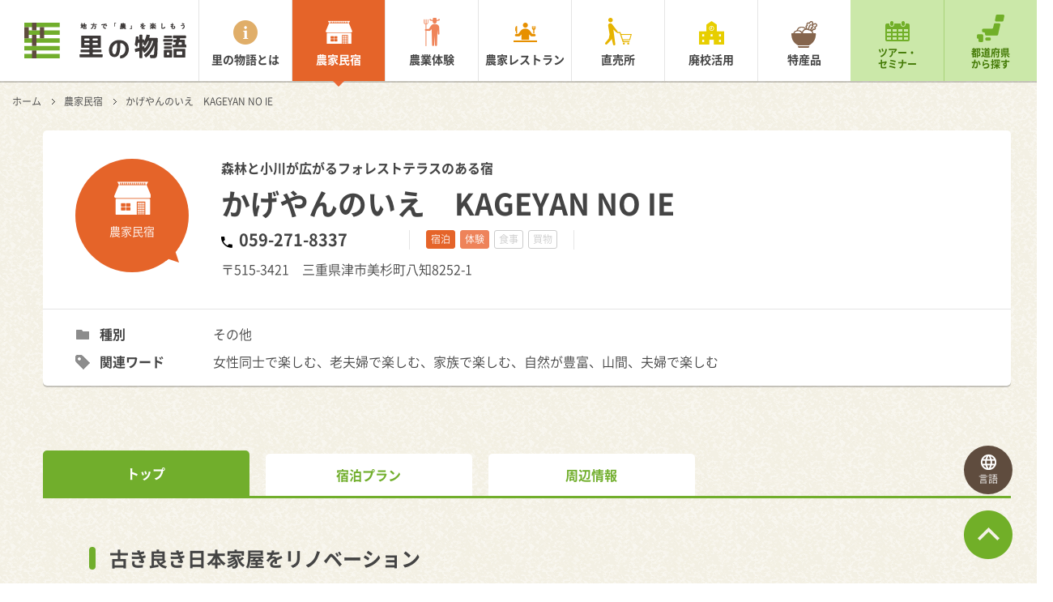

--- FILE ---
content_type: text/html; charset=UTF-8
request_url: https://satomono.jp/farm-stay-inn/24201/27857/
body_size: 7385
content:
<!DOCTYPE HTML>
<html>
<head>
<meta http-equiv="Content-Type" content="text/html; charset=utf-8">
<meta property="og:title" content="かげやんのいえ　KAGEYAN NO IE | 三重県の農家民宿 | 里の物語">
<meta property="og:type" content="company">
<meta property="og:url" content="https://satomono.jp/farm-stay-inn/24201/27857/">
<meta property="og:image" content="https://satomono.jp/wp-content/uploads/2020/10/かげやんのいえ外観2520x390.png">
<meta property="og:site_name" content="里の物語">
<meta property="og:description" content="三重県の農家民宿「かげやんのいえ　KAGEYAN NO IE」をご紹介します。里の物語は日本全国の農山漁村の旬の魅力を伝える総合情報サイトです。">
<meta property="og:locale" content="ja_JP">
<meta name="description" content="三重県の農家民宿「かげやんのいえ　KAGEYAN NO IE」をご紹介します。里の物語は日本全国の農山漁村の旬の魅力を伝える総合情報サイトです。">
<meta name="viewport" content="width=1200">
<title>かげやんのいえ　KAGEYAN NO IE | 三重県の農家民宿 | 里の物語</title>
<link rel="dns-prefetch" href="//satomono.jp">
<link rel="dns-prefetch" href="//s.w.org">
<link rel="dns-prefetch" href="/common/css/app.css?20170303">
<link rel="dns-prefetch" href="/common/js/libs.js">
<link rel="dns-prefetch" href="//www.googletagmanager.com">
<link rel="apple-touch-icon" href="/apple-touch-icon.png">
<link rel="canonical" href="https://satomono.jp/farm-stay-inn/24201/27857/">
<link rel="https://api.w.org/" href="/wp-json/">
<link rel="shortlink" href="/?p=27857">
<link rel="alternate" type="application/json+oembed" href="/wp-json/oembed/1.0/embed?url=https%3A%2F%2Fsatomono.jp%2Ffarm-stay-inn%2F27857%2F">
<link rel="alternate" type="text/xml+oembed" href="/wp-json/oembed/1.0/embed?url=https%3A%2F%2Fsatomono.jp%2Ffarm-stay-inn%2F27857%2F&#038;format=xml">
<link rel="stylesheet" href="/common/css/app.css?20170303">
<link rel="stylesheet" id="contact-form-7-css" href="/wp-content/plugins/contact-form-7/includes/css/styles.css?ver=4.6.1" type="text/css" media="all">
<link rel="stylesheet" id="wordpress-popular-posts-css" href="/wp-content/plugins/wordpress-popular-posts/style/wpp.css?ver=3.3.4" type="text/css" media="all">
<style type="text/css" media="all">/*<![CDATA[ */
.wp_social_bookmarking_light{
border: 0 !important;
padding: 10px 0 2px 0 !important;
margin: 0 !important;
}
.wp_social_bookmarking_light div{
float: left !important;
border: 0 !important;
padding: 0 !important;
margin: 0 5px 0px 0 !important;
min-height: 30px !important;
line-height: 18px !important;
text-indent: 0 !important;
}
.wp_social_bookmarking_light img{
border: 0 !important;
padding: 0;
margin: 0;
vertical-align: top !important;
}
.wp_social_bookmarking_light_clear{
clear: both !important;
}
#fb-root{
display: none;
}
.wsbl_twitter{
width: 100px;
}
.wsbl_facebook_like iframe{
max-width: none !important;
}
.wsbl_pinterest a{
border: 0px !important;
}
/* ]]>*/</style>
<script src="/common/js/libs.js"></script>
<script async src="https://www.googletagmanager.com/gtag/js?id=G-WSQ24X32MV"></script>
<script type="text/javascript">//<![CDATA[
window.dataLayer = window.dataLayer || [];
function gtag(){dataLayer.push(arguments);}
gtag('js', new Date());
gtag('config', 'G-WSQ24X32MV');
var sampling_active = 0;
var sampling_rate   = 100;
var do_request = false;
if ( !sampling_active ) {
do_request = true;
} else {
var num = Math.floor(Math.random() * sampling_rate) + 1;
do_request = ( 1 === num );
}
if ( do_request ) {
var xhr = ( window.XMLHttpRequest )
? new XMLHttpRequest()
: new ActiveXObject( "Microsoft.XMLHTTP" ),
url = '/wp-admin/admin-ajax.php',
params = 'action=update_views_ajax&token=82e5c44f64&wpp_id=27857';
xhr.open( "POST", url, true );
xhr.setRequestHeader( "Content-type", "application/x-www-form-urlencoded" );
xhr.onreadystatechange = function() {
if ( 4 === xhr.readyState && 200 === xhr.status ) {
if ( window.console && window.console.log ) {
window.console.log( xhr.responseText );
}
}
};
xhr.send( params );
}
(function (d, s, id) {
var js, fjs = d.getElementsByTagName(s)[0];
if (d.getElementById(id)) return;
js = d.createElement(s);
js.id = id;
js.src = "//connect.facebook.net/ja_JP/sdk.js#xfbml=1&version=v2.7";
fjs.parentNode.insertBefore(js, fjs);
}(document, 'script', 'facebook-jssdk'));
//]]></script>
<!--[if lte IE 8]><script src="/common/js/html5shiv.min.js"></script>
<![endif]-->
</head>
<body id="" class="current-page_guest-house">
<!-- Google Tag Manager -->
<script>(function(w,d,s,l,i){w[l]=w[l]||[];w[l].push({'gtm.start':
new Date().getTime(),event:'gtm.js'});var f=d.getElementsByTagName(s)[0],
j=d.createElement(s),dl=l!='dataLayer'?'&l='+l:'';j.async=true;j.src=
'https://www.googletagmanager.com/gtm.js?id='+i+dl;f.parentNode.insertBefore(j,f);
})(window,document,'script','dataLayer','GTM-TRHFGS6');</script>
<!-- End Google Tag Manager -->
<!-- Google Tag Manager (noscript) -->
<noscript><iframe src="https://www.googletagmanager.com/ns.html?id=GTM-TRHFGS6"
height="0" width="0" style="display:none;visibility:hidden"></iframe></noscript>
<!-- End Google Tag Manager (noscript) -->
  <div class="l-root-container" id="js-page-top">
    <header class="l-header" id="js-header">
  <div class="l-header__inner u-cf">
    <h1 class="l-header__logo"><a href="/"><img src="/common/img/logo.png" alt="地方で「農」を楽しもう 里の物語" id="js-logo-image"></a></h1>
    <nav class="l-header__nav">
      <ul class="u-cf">
        <li class="l-header__list l-header__list--menu_about"><a href="/about/">里の物語とは</a></li>
        <li class="l-header__list l-header__list--menu_minshuku"><a href="/farm-stay-inn/">農家民宿</a></li>
        <li class="l-header__list l-header__list--menu_taiken"><a href="/experience/">農業体験</a></li>
        <li class="l-header__list l-header__list--menu_restaurant"><a href="/restaurant/">農家レストラン</a></li>
        <li class="l-header__list l-header__list--menu_chokubai"><a href="/market/">直売所</a></li>
        <li class="l-header__list l-header__list--menu_haikou"><a href="/school/">廃校活用</a></li>
        <li class="l-header__list l-header__list--menu_speciality"><a href="/speciality/">特産品</a></li>
        <li class="l-header__list l-header__list--menu_tour-event"><a href="/tour-seminar/">ツアー・<br>セミナー</a></li>
        <li class="l-header__list l-header__list--menu_search"><a href="/search/">都道府県<br>から探す</a></li>
      </ul>
    </nav>
  </div>
</header>
    <div class="l-body-container">
      <nav class="l-crumb">
        <ul>
          <li><a href="/">ホーム</a></li>
          <li><a href="/farm-stay-inn/">農家民宿</a></li>
          <li>かげやんのいえ　KAGEYAN NO IE</li>
        </ul>
      </nav>
        <div class="c-detail-head-area u-mb-xl">
        <div class="c-detail-head-area__info u-cf">
          <div class="c-detail-head-area__balloon c-detail-head-area__balloon--type_minshuku">
            農家民宿<br><!--（Array）-->
          </div>
          <div class="c-detail-head-area__text-area">
            <div class="c-detail-head-area__copy">
              森林と小川が広がるフォレストテラスのある宿            </div>
            <h1 class="c-detail-head-area__heading">かげやんのいえ　KAGEYAN NO IE</h1>
            <div class="c-detail-head-area__inner-block">
              <div class="c-detail-head-area__tel-number">
                059-271-8337              </div>
              <ul class="c-detail-head-area__cate-area">
                <li class="c-detail-head-area__cate-list c-detail-head-area__cate-list--type_shukuhaku is-current">宿泊</li>
                <li class="c-detail-head-area__cate-list c-detail-head-area__cate-list--type_taiken is-current">体験</li>
                <li class="c-detail-head-area__cate-list c-detail-head-area__cate-list--type_shokuji">食事</li>
                <li class="c-detail-head-area__cate-list c-detail-head-area__cate-list--type_kaimono">買物</li>
              </ul>
            </div>
            <div class="c-detail-head-area__address">
              〒515-3421　三重県津市美杉町八知8252-1            </div>
          </div>
        </div>
        <dl class="c-detail-head-area__word c-detail-head-area__word--type_genre c-detail-head-area__word--number-two">
          <dt>種別</dt>
            <dd>その他</dd>
        </dl>
        <dl class="c-detail-head-area__word c-detail-head-area__word--number-two">
          <dt>関連ワード</dt>
            <dd>女性同士で楽しむ、老夫婦で楽しむ、家族で楽しむ、自然が豊富、山間、夫婦で楽しむ</dd>
        </dl>
      </div>
        <ul class="c-content-tab c-content-tab--type_top u-cf" id="anchor-content-tab">
            <li class="is-current"><a href="/farm-stay-inn/24201/27857/#anchor-content-tab">トップ</a></li>
              <li><a href="/farm-stay-inn/24201/27857/stay/#anchor-content-tab">宿泊プラン</a></li>
              <li><a href="/farm-stay-inn/24201/27857/area/#anchor-content-tab">周辺情報</a></li>
          </ul>
      <div class="l-index-container l-index-container--type_tab-content">
          <section class="l-content-block">
              <h2 class="c-heading-01">古き良き日本家屋をリノベーション</h2>
              <div class="c-column c-column--number_two u-mb-m u-cf">
                <div class="c-column__item">
              <img class="c-column__image" src="/wp-content/uploads/2020/10/かげやんのいえ外観2520x390.png" alt="" />
            </div>
                <div class="c-column__item">
              <p class="c-column__text">築70年の古民家。日本家屋の良さをそのままリノベーションしました。和室が2室に森林を望むことのできる洋室、さらに最大の特徴は、目の前に森林と小川が広がるフォレストテラスです。滞在中、森の力を身体いっぱいに感じることができます。</p>
            </div>
          </div>
              <div class="c-line-box u-mb-m">
            <p class="c-line-box__text">こちらの宿で素敵な時間をお過ごしいただけるご宿泊プランがあります</p>
            <div class="c-button-01 c-button-01--size_medium">
                    <a href="/farm-stay-inn/24201/27857/stay/#anchor-content-tab"><span>宿泊プランについて</span></a>
                  </div>
          </div>
              <div class="c-column c-column--number_two u-mb-m u-cf">
                  <section class="c-column__item">
                      <h3 class="c-heading-02">オプションでガイドツアーも！！</h3>
                      <p>美杉町はその美しい自然から東海圏初の森林セラピー基地にも認定されています。<br />
森林セラピーは、医学的な証拠に裏付けされた森林浴効果のことです。森を楽しみながらこころと身体の健康維持・増進、病気の予防を行うことを目指します。<br />
※別途料金がかかりますので、予約時にご確認ください。</p>
            </section>
                  <section class="c-column__item">
                      <h3 class="c-heading-02">その他体験</h3>
                      <p>オプションとして、朝食の羽釜ご飯体験が楽しめます。（一緒に薪を燃やして羽釜でご飯を炊きます。羽釜ご飯、味噌汁、漬物、鮭、温泉たまご、納豆、フルーツ付き：お一人様1,500円）</p>
            </section>
                </div>
              <div class="c-column c-column--number_three u-cf u-mb-s">
                <div class="c-column__item">
              <figure class="c-gallery-panel">
                                <img src="/wp-content/uploads/2020/10/かげやんのいえ外観3340x255.png" alt="" />
                                              </figure>
            </div>
                <div class="c-column__item">
              <figure class="c-gallery-panel">
                                <img src="/wp-content/uploads/2020/10/かげやんのいえテラス340x255.png" alt="" />
                                              </figure>
            </div>
                <div class="c-column__item">
              <figure class="c-gallery-panel">
                                <img src="/wp-content/uploads/2020/10/客室和室340x255.png" alt="" />
                                              </figure>
            </div>
              </div>
              <div class="c-column c-column--number_three u-cf u-mb-s">
                <div class="c-column__item">
              <figure class="c-gallery-panel">
                                <img src="/wp-content/uploads/2020/10/かげやんのいえ外観3340x255-2.png" alt="" />
                                              </figure>
            </div>
                <div class="c-column__item">
              <figure class="c-gallery-panel">
                                <img src="/wp-content/uploads/2020/10/かげやんのいえテラス3520x390.png" alt="" />
                                              </figure>
            </div>
              </div>
        </section>
            <section class="l-content-block">
          <h2 class="c-heading-01">宿泊プランのご紹介</h2>
            <div class="c-column c-column--number_three u-mb-m u-cf">
                <div class="c-column__item c-utility-panel-01">
                            <div class="c-utility-panel-01__image">
                <a href="/farm-stay-inn/24201/27857/stay/#anchor-plan1">
                  <img src="/wp-content/uploads/2020/12/かげやんのいえ客室520x390.png" alt="" />
                </a>
              </div>
                            <h3 class="c-utility-panel-01__heading">
                <a href="/farm-stay-inn/24201/27857/stay/#anchor-plan1">
                  1泊素泊まり                </a>
              </h3>
              <p class="c-utility-panel-01__description">1泊素泊まり1名様6,500円～（2名様より承ります。）お好きな食材をお持ち頂きご自由にキッチンをお使いください。<br />
調味料は、塩、胡椒、ソース、醤油、砂糖、油のご用意がございますが、その他はお好みの物をご持参ください。<br />
オプションとして、朝食の羽釜ご飯体験が楽しめます。（一緒に薪を燃やして羽釜でご飯を炊きます。羽釜ご飯、味噌汁、漬物、鮭、温泉たまご、納豆、フルーツ付き：お一人様1,500円）<br />
バーベキューができる場所は、テラスのコンクリートと庭の土の上のみとなります。消火時間は21時半までとさせていただきます。<br />
オプションとして、レンタルコンロ（コンロ、炭、着火剤、道具、炭の片付け：2,000円）、レンタル焚き台（焚き台、薪：2,000円）がご利用いただけます。</p>
              <div class="c-utility-price-block">
                    <div class="c-utility-price-block">
                  <div class="c-utility-price-block__price"><span>6,500</span>円</div>
                </div>
                  </div>
            </div>
              </div>
          <div class="c-button-01 c-button-01--size_medium">
              <a href="/farm-stay-inn/24201/27857/stay/#anchor-content-tab"><span>詳しく見る</span></a>
          </div>
        </section>
      </div>
      <ul class="c-content-tab c-content-tab--type_bottom u-mb-xl u-cf">
            <li class="is-current"><a href="/farm-stay-inn/24201/27857/#anchor-content-tab">トップ</a></li>
              <li><a href="/farm-stay-inn/24201/27857/stay/#anchor-content-tab">宿泊プラン</a></li>
              <li><a href="/farm-stay-inn/24201/27857/area/#anchor-content-tab">周辺情報</a></li>
          </ul>
        <div class="l-index-container">
        <section class="l-content-block">
          <h2 class="c-heading-01">基本情報</h2>
          <div class="c-column c-column--number_two u-cf">
            <div class="c-column__item">
              <div class="c-base-table c-base-table--cell-size_medium">
                <dl class="c-base-table__block">
                  <dt class="c-base-table__title">名称</dt>
                  <dd class="c-base-table__description">かげやんのいえ　KAGEYAN NO IE</dd>
                </dl>
                <dl class="c-base-table__block">
                  <dt class="c-base-table__title">所在地</dt>
                  <dd class="c-base-table__description">〒515-3421　三重県津市美杉町八知8252-1</dd>
                </dl>
                <dl class="c-base-table__block">
                  <dt class="c-base-table__title">電話</dt>
                  <dd class="c-base-table__description">059-271-8337</dd>
                </dl>
                <dl class="c-base-table__block">
                  <dt class="c-base-table__title">FAX</dt>
                  <dd class="c-base-table__description">059-255-7838</dd>
                </dl>
                <dl class="c-base-table__block">
                  <dt class="c-base-table__title">メール</dt>
                  <dd class="c-base-table__description"><a class="u-link-blank" href="mailto:mamu.5hi24ro.hou@icloud.com">mamu.5hi24ro.hou@icloud.com</a></dd>
                </dl>
                <dl class="c-base-table__block">
                  <dt class="c-base-table__title">ウェブサイト</dt>
                  <dd class="c-base-table__description"><a target="_blank" class="u-link-blank" href="https://www.sato.pref.mie.lg.jp/facility_single/?id=45">https://www.sato.pref.mie.lg.jp/facility_single/?id=45</a></dd>
                </dl>
              </div>
            </div>
            <div class="c-column__item c-column__item--type_table">
              <div class="c-base-table c-base-table--cell-size_medium c-base-table--type_second">
                <dl class="c-base-table__block">
                  <dt class="c-base-table__title">営業時間</dt>
                  <dd class="c-base-table__description">チェックイン：15:00～19:00<br />
チェックアウト：～11:00</dd>
                </dl>
                <dl class="c-base-table__block">
                  <dt class="c-base-table__title">営業日</dt>
                  <dd class="c-base-table__description">通年<br />
※但し、不定休もありますのでお尋ねください。<br />
</dd>
                </dl>
                <dl class="c-base-table__block">
                  <dt class="c-base-table__title">休館日</dt>
                  <dd class="c-base-table__description"></dd>
                </dl>
                <dl class="c-base-table__block">
                  <dt class="c-base-table__title">予約</dt>
                  <dd class="c-base-table__description">必須</dd>
                </dl>
                <dl class="c-base-table__block">
                  <dt class="c-base-table__title">駐車場</dt>
                  <dd class="c-base-table__description">3台</dd>
                </dl>
              </div>
            </div>
          </div>
        </section>
        <section class="l-content-block">
          <h2 class="c-heading-01">宿泊設備</h2>
          <div class="c-column c-column--number_two u-cf">
            <div class="c-column__item">
              <div class="c-base-table c-base-table--cell-size_medium">
<!--
                <dl class="c-base-table__block">
                  <dt class="c-base-table__title">部屋数</dt>
                  <dd class="c-base-table__description">
                    <dl class="u-mb-xxs">
                      <dt class="u-fw-b">和室</dt>
                      <dd>○畳×○室</dd>
                    </dl>
                    <dl>
                      <dt class="u-fw-b">洋室</dt>
                      <dd>シングル×○室<br>
                        ツイン×○室<br>
                        その他×○室
                      </dd>
                    </dl>
                  </dd>
                </dl>
-->
                <dl class="c-base-table__block">
                  <dt class="c-base-table__title">部屋数</dt>
                  <dd class="c-base-table__description">3部屋、１グループ限定（定員6名）</dd>
                </dl>
                <dl class="c-base-table__block">
                  <dt class="c-base-table__title">施設</dt>
                  <dd class="c-base-table__description">Wi-Fi</dd>
                </dl>
                <dl class="c-base-table__block">
                  <dt class="c-base-table__title">申込方法</dt>
                  <dd class="c-base-table__description">電話またはメール</dd>
                </dl>
                <dl class="c-base-table__block">
                  <dt class="c-base-table__title">外国語対応</dt>
                  <dd class="c-base-table__description">可（言語変換アプリを使用）</dd>
                </dl>
              </div>
            </div>
            <div class="c-column__item c-column__item--type_table">
              <div class="c-base-table c-base-table--cell-size_medium c-base-table--type_second">
                <dl class="c-base-table__block">
                  <dt class="c-base-table__title">アメニティ</dt>
                  <dd class="c-base-table__description">シャンプー、コンディショナー、ボディソープ、タオル、歯ブラシなど<br />
※パジャマ類はご持参ください。</dd>
                </dl>
                <dl class="c-base-table__block">
                  <dt class="c-base-table__title">支払方法</dt>
                  <dd class="c-base-table__description">現金、カード、QR決済、交通系カード</dd>
                </dl>
                <dl class="c-base-table__block">
                  <dt class="c-base-table__title">送迎</dt>
                  <dd class="c-base-table__description">JR名松線・八知駅から送迎可能</dd>
                </dl>
                <dl class="c-base-table__block">
                  <dt class="c-base-table__title">注意事項</dt>
                  <dd class="c-base-table__description"></dd>
                </dl>
              </div>
            </div>
          </div>
        </section>
            <section class="l-content-block">
          <h2 class="c-heading-01">アクセス</h2>
	<style type="text/css"><!--
#js-map-canvas{
    border: 1px solid #ccc;
    box-sizing: border-box;
	margin: 0 0 8px;
	width:100%;
	height:450px;
}
--></style>
          <iframe id="js-map-canvas" class="u-mb-xs" src="https://maps.google.co.jp/maps?output=embed&q=三重県津市美杉町八知8252-1 かげやんのいえ　KAGEYAN NO IE"></iframe>
		          <div class="js-map-link"><a class="u-link-blank" href="https://www.google.com/maps/search/?api=1&query=%E4%B8%89%E9%87%8D%E7%9C%8C%E6%B4%A5%E5%B8%82%E7%BE%8E%E6%9D%89%E7%94%BA%E5%85%AB%E7%9F%A58252-1+%E3%81%8B%E3%81%92%E3%82%84%E3%82%93%E3%81%AE%E3%81%84%E3%81%88%E3%80%80KAGEYAN+NO+IE" target="_blank">Google map で開く</a></div>
        </section>
      </div>
    </div>
    
    <div class="l-page-top" id="js-page-top-link"><a href="#js-page-top"></a></div>
    <footer class="l-footer">
  <ul class="l-footer__site-map">
    <li><a href="/">ホーム</a></li>
    <li><a href="/about/">里の物語とは</a></li>
    <li><a href="/farm-stay-inn/">農家民宿</a></li>
    <li><a href="/experience/">農業体験</a></li>
    <li><a href="/restaurant/">農家レストラン</a></li>
    <li><a href="/market/">直売所</a></li>
    <li><a href="/school/">廃校活用</a></li>
    <li><a href="/speciality/">特産品</a></li>
    <li><a href="/aboutus/">運営団体</a></li>
    <li><a href="http://www.kouryu.or.jp/about/privacypolicy.html" target="_blank">個人情報保護方針</a></li>
  </ul>
  <p class="l-footer__copy">
    <small>Copyright &copy; 里の物語</small>
  </p>
</footer>
    <div class="l-modal-menu-icon l-modal-menu-icon--navigation" id="js-menu-trigger--navigation">
  <a href="javascript:void(0)">
    <div class="l-modal-menu-icon__line"></div>
    <div class="l-modal-menu-icon__open">メニュー</div>
    <div class="l-modal-menu-icon__close">閉じる</div>
  </a>
</div>
<div class="l-modal-menu-icon l-modal-menu-icon--translation" id="js-menu-trigger--translation">
  <a href="javascript:void(0)">
    <div class="l-modal-menu-icon__language"></div>
    <div class="l-modal-menu-icon__open">言語</div>
    <div class="l-modal-menu-icon__close">閉じる</div>
  </a>
</div>
    <div class="l-modal-menu" id="js-modal-menu--navigation">
  <div class="l-modal-menu__menu-home">
    <a href="/"><span>里の物語 ホーム</span></a>
  </div>
  <div class="l-modal-menu__menu-home u-mb-s">
    <a href="/about/"><span>里の物語とは</span></a>
  </div>
  <ul class="l-modal-menu__menu-main u-cf u-mb-s">
    <li class="l-modal-menu__main-list l-modal-menu__main-list--type_minshuku"><a href="/farm-stay-inn/">農家民宿</a></li>
    <li class="l-modal-menu__main-list l-modal-menu__main-list--type_taiken"><a href="/experience/">農業体験</a></li>
    <li class="l-modal-menu__main-list l-modal-menu__main-list--type_restaurant"><a href="/restaurant/">農家<br>レストラン</a></li>
    <li class="l-modal-menu__main-list l-modal-menu__main-list--type_chokubai"><a href="/market/">直売所</a></li>
    <li class="l-modal-menu__main-list l-modal-menu__main-list--type_haikou"><a href="/school/">廃校活用</a></li>
    <li class="l-modal-menu__main-list l-modal-menu__main-list--type_speciality"><a href="/speciality/">特産品</a></li>
  </ul>
  <ul class="l-modal-menu__menu-sub u-cf u-mb-s">
    <li class="l-modal-menu__sub-list l-modal-menu__sub-list--type_event"><a href="/tour-seminar/">ツアー・<br>セミナー</a></li>
    <li class="l-modal-menu__sub-list l-modal-menu__sub-list--type_japan"><a href="/search/">都道府県<br>から探す</a></li>
  </ul>
</div>
<div class="l-modal-menu" id="js-modal-menu--translation">
  <div id="google_translate_element"></div>
</div>
    <div class="l-overlay" id="js-overlay"></div>
  </div>
  <script src="/common/js/app.js"></script>

<!-- BEGIN: WP Social Bookmarking Light FOOTER -->
    <script>!function(d,s,id){var js,fjs=d.getElementsByTagName(s)[0],p=/^http:/.test(d.location)?'http':'https';if(!d.getElementById(id)){js=d.createElement(s);js.id=id;js.src=p+'://platform.twitter.com/widgets.js';fjs.parentNode.insertBefore(js,fjs);}}(document, 'script', 'twitter-wjs');</script>


<!-- END: WP Social Bookmarking Light FOOTER -->
<script type='text/javascript' src='/wp-includes/js/jquery/jquery-migrate.min.js?ver=1.4.1'></script>
<script type='text/javascript' src='/wp-content/plugins/contact-form-7/includes/js/jquery.form.min.js?ver=3.51.0-2014.06.20'></script>
<script type='text/javascript'>
/* <![CDATA[ */
var _wpcf7 = {"recaptcha":{"messages":{"empty":"\u3042\u306a\u305f\u304c\u30ed\u30dc\u30c3\u30c8\u3067\u306f\u306a\u3044\u3053\u3068\u3092\u8a3c\u660e\u3057\u3066\u304f\u3060\u3055\u3044\u3002"}}};
/* ]]> */
</script>
<script type='text/javascript' src='/wp-content/plugins/contact-form-7/includes/js/scripts.js?ver=4.6.1'></script>
<script type='text/javascript' src='/wp-includes/js/wp-embed.min.js?ver=4.7.31'></script>

<script type="text/javascript">
(function($){
    $.get("/wp-cron.php");
})(jQuery);
</script>
<link rel="stylesheet" href="/wp-content/themes/mmk/plugins/ml-slider/flexslider.css">
<!-- google translate -->
<div id="google_translate_element"></div>
<!-- google translate -->
<!-- Twitter universal website tag code -->
<script>
!function(e,t,n,s,u,a){e.twq||(s=e.twq=function(){s.exe?s.exe.apply(s,arguments):s.queue.push(arguments);
},s.version='1.1',s.queue=[],u=t.createElement(n),u.async=!0,u.src='//static.ads-twitter.com/uwt.js',
a=t.getElementsByTagName(n)[0],a.parentNode.insertBefore(u,a))}(window,document,'script');
// Insert Twitter Pixel ID and Standard Event data below
twq('init','nx3ex');
twq('track','PageView');
</script>
<!-- End Twitter universal website tag code -->
</body>
</html>


--- FILE ---
content_type: text/html; charset=UTF-8
request_url: https://satomono.jp/wp-admin/admin-ajax.php
body_size: 102
content:
WPP: OK. Execution time: 0.000779 seconds

--- FILE ---
content_type: image/svg+xml
request_url: https://satomono.jp/common/img/arrow_right_gray.svg
body_size: 425
content:
<svg xmlns="http://www.w3.org/2000/svg" width="10.187" height="16.969" viewBox="0 0 10.187 16.969">
  <defs>
    <style>
      .cls-1 {
        fill: #ccc;
        fill-rule: evenodd;
      }
    </style>
  </defs>
  <path id="長方形_22" data-name="長方形 22" class="cls-1" d="M231.376,194l-8.486,8.484-1.7-1.7L227.981,194l-6.788-6.787,1.7-1.7,6.788,6.788h0Z" transform="translate(-221.188 -185.5)"/>
</svg>


--- FILE ---
content_type: image/svg+xml
request_url: https://satomono.jp/common/img/icon_haikou_white_sp.svg
body_size: 965
content:
<svg id="icon_haikou_white_sp.svg" xmlns="http://www.w3.org/2000/svg" width="55.719" height="52.219" viewBox="0 0 55.719 52.219">
  <defs>
    <style>
      .cls-1 {
        fill: #fff;
        fill-rule: evenodd;
      }
    </style>
  </defs>
  <path id="シェイプ_5" data-name="シェイプ 5" class="cls-1" d="M881.833,225.754v-14.9l-11.6-7.876-11.6,7.876v14.9l-16.25.036v29.4h22.952V244.5h9.8v10.688h22.952v-29.4ZM853.82,249.491H849.5v-4.854h4.323v4.854Zm0-12.411H849.5v-4.853h4.323v4.853Zm18.575,0h-4.323v-4.853H872.4v4.853Zm-2.161-12.411a5.5,5.5,0,1,1,5.385-5.5A5.455,5.455,0,0,1,870.234,224.669Zm20.727,24.822h-4.323v-4.854h4.323v4.854Zm0-12.411h-4.323v-4.853h4.323v4.853Zm-20.727-22.145a4.238,4.238,0,1,0,4.151,4.232A4.2,4.2,0,0,0,870.234,214.935Zm0.826,4.511a0.688,0.688,0,0,1-.454.647,0.669,0.669,0,0,1-.4.122h-2.135a0.728,0.728,0,0,1,0-1.455h1.617v-2.306a0.686,0.686,0,1,1,1.371,0v2.992Z" transform="translate(-842.375 -202.969)"/>
</svg>


--- FILE ---
content_type: image/svg+xml
request_url: https://satomono.jp/common/img/icon_taiken_white_sp.svg
body_size: 1503
content:
<svg id="icon_taiken_white_sp.svg" xmlns="http://www.w3.org/2000/svg" width="35.937" height="63" viewBox="0 0 35.937 63">
  <defs>
    <style>
      .cls-1 {
        fill: #fff;
        fill-rule: evenodd;
      }
    </style>
  </defs>
  <path id="シェイプ_2" data-name="シェイプ 2" class="cls-1" d="M432.372,203.549c-1.066.769-1.833,2.015-4.306,2.015,0,0-.358-3.027-0.417-3.438a1.705,1.705,0,0,0-1.707-1.538H421.22a1.713,1.713,0,0,0-1.707,1.538c-0.059.411-.408,3.438-0.408,3.438-2.482,0-3.248-1.246-4.306-2.015a1.619,1.619,0,0,0-2.657,1.305c0,1.62,3.278,2.613,7.117,2.655a4.543,4.543,0,1,0,8.727,0c3.81-.055,7.034-1.044,7.034-2.653A1.612,1.612,0,0,0,432.372,203.549Zm-9.062,10.8c-4.689.142-6.637,1.689-9.411,6.014l-2.989,4.859-5.663.367V215.116a5.247,5.247,0,0,0,4.305-5.16v-5.529a0.617,0.617,0,1,0-1.233,0v5.529a4.028,4.028,0,0,1-1.907,3.421v-8.95a0.616,0.616,0,1,0-1.232,0v9.451a4.058,4.058,0,0,1-.858.092,4.181,4.181,0,0,1-.983-0.125v-9.418a0.617,0.617,0,1,0-1.233,0v8.867a4.018,4.018,0,0,1-1.781-3.338v-5.529a0.613,0.613,0,1,0-1.225,0v5.529a5.239,5.239,0,0,0,4.3,5.16v10.6a1.768,1.768,0,0,0,0,3.521v33.431a0.925,0.925,0,1,0,1.849,0V229.331l6.812,0.322a2.174,2.174,0,0,0,1.665-.786,4.584,4.584,0,0,0,.608-0.552l2.549-2.308,0.908,34.968a2.307,2.307,0,1,0,4.614,0l0.907-20.884,0.917,20.884a2.307,2.307,0,1,0,4.614,0l0.907-33.965,0.833,9.126a1.768,1.768,0,1,0,3.531-.176L433.6,221.6C433.088,215.317,426.533,214.247,423.31,214.347Z" transform="translate(-399.094 -200.594)"/>
</svg>


--- FILE ---
content_type: image/svg+xml
request_url: https://satomono.jp/common/img/icon_restaurant_white_sp.svg
body_size: 1176
content:
<svg id="icon_restaurant_white_sp.svg" xmlns="http://www.w3.org/2000/svg" width="52.094" height="43.187" viewBox="0 0 52.094 43.187">
  <defs>
    <style>
      .cls-1 {
        fill: #fff;
        fill-rule: evenodd;
      }
    </style>
  </defs>
  <path id="シェイプ_3" data-name="シェイプ 3" class="cls-1" d="M575.3,214.147a5.538,5.538,0,1,1-5.538-5.566A5.553,5.553,0,0,1,575.3,214.147Zm11.829,10.323v7.877l2.533,0.2V224.47a3.783,3.783,0,0,0,2.753-3.549v-3.706a0.951,0.951,0,1,0-1.9,0v3.706c0,0.71-.478.514-1.168,0.815v-4.717a0.95,0.95,0,1,0-1.9,0v4.717c-0.691-.3-1.17-0.1-1.17-0.815v-3.706a0.95,0.95,0,1,0-1.9,0v3.706A3.781,3.781,0,0,0,587.129,224.47Zm2.8,9.224-5.147-.393-4.312-6.03a13.588,13.588,0,0,0-21.791,0l-4.319,6.03-5.148.393a2.632,2.632,0,0,0,0,5.264l6.284,0.024a3.268,3.268,0,0,0,2.4-1.127l3.158-3.231v11.842c0.219-.033,16.88-0.041,17.025,0V234.624l3.167,3.231a3.249,3.249,0,0,0,2.395,1.127l6.284-.024A2.632,2.632,0,0,0,589.93,233.694Zm-41.025-1.119c0.089-.008.178-0.008,0.268-0.016l2.273-.172v-15.4c0-2.227-4.125-1.191-4.125,5.191v5.077h1.584v5.321Zm46.724,19.2H543.522v-3.77h52.107v3.77Z" transform="translate(-543.531 -208.594)"/>
</svg>


--- FILE ---
content_type: application/javascript; charset=utf-8
request_url: https://satomono.jp/common/js/app.js
body_size: 7832
content:
!function () {

  /*
  /*　ブレイクポイント
  **/
  // PC window.innerWidth >= 768
  // PC 768 < window.innerWidth
  BREAK_POINT = {
    SIZE: 768
  }

  /*
  /* user agent
  **/

  var agent = navigator.userAgent;
  var appVersion = navigator.appVersion.toLowerCase();

  this.ua = {
    isIE: /MSIE/.test(agent),
    isIE11: /Trident/.test(agent),
    isEdge: /Edge/.test(agent),
    isFireFox: /Firefox/.test(agent),
    isChrome: /Chrome/.test(agent)
  };

  if (this.ua.isIE) {
    this.ieversion;
    if (appVersion.indexOf('msie 8.') != -1) {
      this.ieversion = 8;
    } else if (appVersion.indexOf('msie 9.') != -1) {
      this.ieversion = 9;
    } else if (appVersion.indexOf('msie 10.') != -1) {
      this.ieversion = 10;
    } else {
      this.ieversion = 0;
    }
  }

  this.ua.isSafari = /Safari/.test(agent) && !this.ua.isChrome;

  this.ua.isMac = agent.indexOf('Mac') >= 0;

  this.ua.isIPad = /iPad/.test(agent);
  this.ua.isIOS = agent.indexOf('iPhone') > -1 || agent.indexOf('iPod') > -1 || agent.indexOf('iPad') > -1;
  this.ua.isAndroid = agent.indexOf('Android') > -1;
  this.ua.isMobile = this.ua.isIOS || this.ua.isAndroid;

  //Android Tabletの判定追加
  if (this.ua.isAndroid) {
    this.ua.isAndroidTablet = agent.indexOf('Mobile') < 0;
    this.ua.isAndroidMobile = !this.ua.isAndroidTablet;
  } else {
    this.ua.isAndroidTablet = false;
    this.ua.isAndroidMobile = false;
  }

  this.ua.isSmartPhone = false;
  if (this.ua.isMobile) {
    if ((agent.indexOf('iPhone') > -1) || (this.ua.isAndroid && !this.ua.isAndroidTablet)) {
      this.ua.isSmartPhone = true;
    }
  }

  /*
  /* ブラウザごとにクラスを付与
  **/

  var addCls = function (className) {
    var $elm = $('body');
    $elm.addClass(className);
  }

  if (this.ua.isEdge) {
    addCls('ua-edeg');
  } else if (this.ua.isIE || this.ua.isIE11) {
    addCls('ua-ie');
  } else if (this.ua.isFireFox) {
    addCls('ua-ff');
  } else if (this.ua.isChrome) {
    addCls('ua-chrome');
  } else if (this.ua.isSafari) {
    addCls('ua-safari');
  }

  if (this.ieversion === 10) {
    addCls('ie-ver-10');
  } else if (this.ieversion === 9) {
    addCls('ie-ver-9');
  } else if (this.ieversion === 8) {
    addCls('ie-ver-8');
  }

} ();

!function () {
  if ($("#js-page-about").length > 0) {

    var $headMessage = $("#js-head-message");
    var $headLogo = $("#js-head-logo");
    var $headTitle = $("#js-head-title");
    var $visualSlider = $("#js-visual-slider");
    var $visual = $(".js-about-visual");

    var slider = {
      init: function () {
        this.windowWidth = window.innerWidth;
        this.$slider = $('#js-visual-slider');
        this.$img;
        this.moveCount = 0;
        this.intervalId = 0;
        this.createClone();
        this.resize();
      },

      createClone: function () {
        var self = this;
        var $img = $('.js-visual-group');
        var i;
        var l = $img.length;
        for (i = 0; i < l; i++) {
          $img.eq(i).clone().appendTo(this.$slider);
        }
        this.$img = $('.js-visual-group');
        this.settingWidth(self);
        this.update();
      },

      settingWidth: function (myScope) {
        var self = myScope;
        var w = 0;
        self.$img.each(function (i) {
          w += $(this).outerWidth(true);
        });
        self.$slider.css({
          width: w + 'px'
        });
        self.imgWidth = self.$img.outerWidth();
        self.imgWidth = (1000>self.imgWidth)? self.imgWidth - 25: self.imgWidth;
      },

      update: function () {
        var self = this;
        this.intervalId = setInterval(function () {
          if (self.moveCount >= self.imgWidth) {
            self.moveCount = 0;
            $('.js-visual-group:first-child').appendTo(self.$slider);
          } else {
            self.moveCount += 1;
          }

          if (this.ieversion === 9 || this.ieversion === 8) {
            self.$slider.css({
              left: - self.moveCount + 'px'
            });
          } else {
            self.$slider.css({
              WebkitTransform: "translate3d(" + - self.moveCount + "px" + ",0,0)",
              MozTransform: "translate3d(" + - self.moveCount + "px" + ",0,0)",
              msTransform: "translate3d(" + - self.moveCount + "px" + ",0,0)",
              Transform: "translate3d(" + - self.moveCount + "px" + ",0,0)"
            });
          }
        }, 1000 / 60);
        // }, 10);

      },
      resize: function () {
        var self = this;
        window.addEventListener("resize", function(){
          self.settingWidth(self);
        }, false);
      }
    }

    var imageLength = 3;
    var showImage = function(num){
      setTimeout(function(){
        $(".js-about-visual-" + num).addClass("is-show");
      }, 200 * num)
    }

    var start = function(){
      for (var i = 0; i < imageLength; i++) {
        var num = i + 1;
        showImage(num);
      }
      setTimeout(function(){
        $headMessage.addClass("is-show");
        $headMessage.on("webkitTransitionend transitionend", function(){
          $headLogo.addClass("is-show");
          $headTitle .addClass("is-show");
        });
      }, 700);

      setTimeout(function(){
        slider.init();
      }, 950);
    }

    setTimeout(function(){
      start();
    }, 100);

  }

} ();

!function(){
  var ANCHOR_PREFIX = '#anchor-';
  var ANCHOR_TAB = '#anchor-content-tab';
  var locationHash = window.location.hash;
  var adjustPositionAnchorLink = function(){
    // タブ以外でアンカーリンク付きをクリックされたとき、ヘッダ分を移動させる
    var headerHeight = $('#js-header').outerHeight();
    var target = $(locationHash);
    var targetOffset = target.offset();
    var targetTop = targetOffset.top;
    var scrollTo = Math.ceil(targetTop - headerHeight);
    setTimeout(function() {
      window.scrollTo(0, scrollTo);
    }, 500);
  }
  $(window).on('load', function(){
    if(locationHash != ANCHOR_TAB && locationHash.match(ANCHOR_PREFIX)){
      adjustPositionAnchorLink();
    }
  });
}();

!function() {

  window.Carousel = function(){
    this.LOOP_FLAG = true;
    this.LOOP_TIME = 5000;
    if(window.ua.isMobile) {
      this.MOVE_DURATION = 0.6;
    }else {
      this.MOVE_DURATION = 0.8;
    }
    this.CALLBACK_DURATION = this.MOVE_DURATION * 1000;

    this.updateFlag = 0;
    this.currentIndex = 0;

    this.thouchEndFlag = 0;

    this.$carousel = $('#js-carousel')
    this.$body = $('#js-carousel-body');
    this.$slider = $('#js-carousel-slider');
    this.$img = this.$slider.find('li');
    this.baseImgIndex = this.$img.length;

    this.$prevLink = $('#js-slider-prev');
    this.$nextLink = $('#js-slider-next');

    this.$nav = $('#js-carousel-nav');

  }

  Carousel.prototype.createClone = function() {
    this.$img.each(function() {
      $(this).clone().appendTo("#js-carousel-slider");
    });
    this.$img = this.$slider.find('li');
  }

  Carousel.prototype.createNav = function() {

    var imagePassArr = [];

    this.$img.each(function(){
      var path = $(this).find('img').attr('src');
      imagePassArr.push(path);
    });
    for (var i = 0; i < this.$img.length; i++) {
      this.$nav.append('<li class="js-carousel-nav-list" data-index="' + i + '"><img src="'+ imagePassArr[i] +'"></li>');
    }
    this.$navList = $('.js-carousel-nav-list');
    this.toggleCurrent(this.currentIndex);
  }

  Carousel.prototype.toggleCurrent = function (index) {
    this.$navList.removeClass('is-current');
    this.$navList.eq(index).addClass('is-current');
  }

  Carousel.prototype.settingWidth = function() {
    var w = 0;
    this.$img.each(function() {
      w += $(this).outerWidth(true);
    });
    this.$slider.css({
      width: w + 'px'
    });
  };

  Carousel.prototype.settingPosition = function() {
    var bodyWidth = this.$body.width();
    var diffWidth = (bodyWidth - this.$img.outerWidth(true)) / 2;
    var basePosition = this.$img.outerWidth() - diffWidth;

    this.$slider.css({
      marginLeft: - basePosition + 'px'
    });
  }

  Carousel.prototype.appendFirstElement = function() {
    $('#js-carousel-slider li:first-child').appendTo('#js-carousel-slider');
  }

  Carousel.prototype.prependLastElement = function() {
    $('#js-carousel-slider li:last-child').prependTo('#js-carousel-slider');
  }

  Carousel.prototype.currentUpdate = function() {
    if(this.baseImgIndex - 1 > this.currentIndex) {
      this.currentIndex++;
    }else {
      this.currentIndex = 0;
    }
  }

  Carousel.prototype.update = function() {
    var self = this;
    if (!this.LOOP_FLAG) return false;

    this.timerID = setTimeout(function() {
      self.updateFlag = 1;

      self.currentUpdate();
      self.toggleCurrent(self.currentIndex);

      self.moveNextImage();
      self.update();
    }, self.LOOP_TIME);
  }

  Carousel.prototype.clearTimer = function() {
    var self = this;
    clearTimeout(self.timerID);
  }

  Carousel.prototype.moveNextImage = function() {
    var self = this;
    var moveWidth = this.$img.outerWidth(true);

    this.sliderStyle((- moveWidth), this.MOVE_DURATION);


    if(window.ua.isMobile){
      setTimeout(function(){
        self.sliderStyle(0, 0);
        self.appendFirstElement();
        self.updateFlag = 0;
        self.thouchEndFlag = 0;
      }, self.CALLBACK_DURATION);
    }else if(window.ieversion === 9 || window.ieversion === 8){
      this.$slider.stop().animate({
        left: -moveWidth + 'px'
      }, 1000, 'easeOutQuart', function() {
        self.$slider.css({
          left: 0
        });
        self.appendFirstElement();
        self.updateFlag = 0;
      });
    }else {
      this.$slider.on('mozTransitionEnd webkitTransitionEnd transitionend', function() {
        self.$slider.off();
        self.sliderStyle(0, 0);
        self.appendFirstElement();
        self.updateFlag = 0;
      });
    }
  }

  Carousel.prototype.movePravImage = function() {
    var self = this;
    var moveWidth = this.$img.outerWidth(true);

    if(window.ieversion === 9 || window.ieversion === 8){
      this.$slider.css({
        left: -moveWidth + 'px'
      });
      this.prependLastElement();
      this.$slider.stop().animate({
        left: 0
      }, 1000, 'easeOutQuart', function() {
        self.updateFlag = 0;
      });
    }else {
      var deferred = $.Deferred();
      this.sliderStyle((- moveWidth), 0);
      this.prependLastElement();
      setTimeout(function() {
        deferred.resolve();
      }, 50);

      deferred.promise().then(function() {
        self.sliderStyle(0, self.MOVE_DURATION);
        self.$slider.on('mozTransitionEnd webkitTransitionEnd transitionend', function() {
          self.updateFlag = 0;
          self.thouchEndFlag = 0;
        });
      });
    }
  }

  Carousel.prototype.moveNavListImage = function(nextNumber, currentNUmber) {
    var self = this;
    var moveFlag;
    var moveElmNumber = 0;

    if(nextNumber > currentNUmber){
      moveElmNumber = nextNumber - currentNUmber;
      var moveWidth = this.$img.outerWidth(true) * moveElmNumber;
      moveFlag = 'next';
    }else if(nextNumber < currentNUmber) {
      moveElmNumber = currentNUmber - nextNumber;
      var moveWidth = this.$img.outerWidth(true) * moveElmNumber;
      moveFlag = 'prev'
    }

    if(moveFlag === 'next') {

      if(window.ua.isMobile){
        this.sliderStyle((- moveWidth), this.MOVE_DURATION);
        setTimeout(function(){
          self.sliderStyle(0, 0);
          for (var i = 0; i < moveElmNumber; i++) {
            self.appendFirstElement();
          }
          self.updateFlag = 0;
          self.thouchEndFlag = 0;
        }, self.CALLBACK_DURATION);
      }else if(window.ieversion === 9 || window.ieversion === 8){
        this.$slider.stop().animate({
          left: -moveWidth + 'px'
        }, 1000, 'easeOutQuart', function() {
          self.$slider.css({
            left: 0
          });
          for (var i = 0; i < moveElmNumber; i++) {
            self.appendFirstElement();
          }
          self.updateFlag = 0;
        });
      }else{
        this.sliderStyle((- moveWidth), this.MOVE_DURATION);
        this.$slider.on('mozTransitionEnd webkitTransitionEnd transitionend', function() {
          self.$slider.off();
          self.sliderStyle(0, 0);
          for (var i = 0; i < moveElmNumber; i++) {
            self.appendFirstElement();
          }
          self.updateFlag = 0;
        });
      }

    }else {
      if(window.ieversion === 9 || window.ieversion === 8){
        self.$slider.css({
          left: -moveWidth + 'px'
        });
        for (var i = 0; i < moveElmNumber; i++) {
          this.prependLastElement();
        }
        this.$slider.stop().animate({
          left: 0
        }, 1000, 'easeOutQuart', function() {
          self.updateFlag = 0;
        });

      }else {
        var deferred = $.Deferred();
        this.sliderStyle((-moveWidth), 0);
        for (var i = 0; i < moveElmNumber; i++) {
          this.prependLastElement();
        }
        setTimeout(function() {
          deferred.resolve();
        }, 50);
        deferred.promise().then(function() {
          self.sliderStyle(0, self.MOVE_DURATION);
          self.$slider.on('mozTransitionEnd webkitTransitionEnd transitionend', function() {
            self.updateFlag = 0;
            self.thouchEndFlag = 0;
          });
        });
      }
    }
  }

  //※ IE10未満未対応
  Carousel.prototype.sliderStyle = function(moveX_px, duration) {
    if(window.ieversion !== 9 || window.ieversion !== 8){
      this.$slider.css({
        WebkitTransform: "translate3d(" + moveX_px + "px" + ",0,0)",
        MozTransform: "translate3d(" + moveX_px + "px" + ",0,0)",
        msTransform: "translate3d(" + moveX_px + "px" + ",0,0)",
        Transform: "translate3d(" + moveX_px + "px" + ",0,0)",
        WebkitTransition: "-webkit-transform " + duration + "s 0s cubic-bezier(0.215, 0.61, 0.355, 1)",
        MozTransition: "-moz-transform " + duration + "s 0s cubic-bezier(0.215, 0.61, 0.355, 1)",
        msTransition: "-ms-transform " + duration + "s 0s cubic-bezier(0.215, 0.61, 0.355, 1)",
        Transition: "transform " + duration + "s 0s cubic-bezier(0.215, 0.61, 0.355, 1)"
      });
    }
  }

  Carousel.prototype.bindEvent = function() {
    var self = this;

    /*
    /* 前へのリンクのイベント
    **/
    this.$prevLink.on('click', function() {
      if (self.updateFlag === 1) return false;
      self.updateFlag = 1;

      if(0 >= self.currentIndex) {
        self.currentIndex = self.baseImgIndex - 1;
      }else {
        self.currentIndex--;
      }
      self.toggleCurrent(self.currentIndex);

      self.clearTimer();
      self.movePravImage();
      self.update();
    });

    /*
    /* 次へのリンクのイベント
    **/
    this.$nextLink.on('click', function() {
      if (self.updateFlag === 1) return false;
      self.updateFlag = 1;

      self.currentUpdate();
      self.toggleCurrent(self.currentIndex);

      self.clearTimer();
      self.moveNextImage();
      self.update();
    });

    /*
    /* サムネイルのイベント
    **/
    this.$navList.on('click', function(){
      if (self.updateFlag === 1 || $(this).hasClass('is-current')) return false;
      self.updateFlag = 1;

      var nextNumber = $(this).data('index');
      var currentNUmber = $('.js-carousel-nav-list.is-current').data('index');

      self.currentIndex = nextNumber;
      self.toggleCurrent(self.currentIndex);

      self.clearTimer();
      self.moveNavListImage(nextNumber, currentNUmber);
      self.update();
    });

    /*
    /* スマホタッチパネルのイベント
    **/
    var touche_startX = 0;
    var touche_moveX = 0;

    this.$slider.on('touchstart',function(e){

      touche_startX = event.changedTouches[0].pageX;
    }).on('touchmove',function(e){

      touche_moveX = event.changedTouches[0].pageX;

      swipe_px = 100;

      // if((touche_startX - touche_moveX) >= swipe_px || (touche_startX - touche_moveX) <= -swipe_px) {
      //   e.preventDefault();
      // }
    }).on('touchend',function(e){
      if(self.thouchEndFlag === 1) return false;
      self.thouchEndFlag = 1;

      swipe_px = 90;

      // if((touche_startX - touche_moveX) > swipe_px || (touche_startX - touche_moveX) < -swipe_px) {
        if(touche_startX > touche_moveX) {
          self.currentUpdate();
          self.toggleCurrent(self.currentIndex);
          self.clearTimer();
          self.moveNextImage();
          self.update();
        }else if(touche_startX < touche_moveX) {
          if(0 >= self.currentIndex) {
            self.currentIndex = self.baseImgIndex - 1;
          }else {
            self.currentIndex--;
          }
          self.toggleCurrent(self.currentIndex);
          self.clearTimer();
          self.movePravImage();
          self.update();
        }else {
          self.startFlag = 0;
          self.moveFlag = 0;
          self.endFlag = 0;
        }
      // }
    });

  }

  Carousel.prototype.start = function(){
    this.createNav();
    this.createClone();
    this.prependLastElement();
    this.settingWidth();
    this.settingPosition();
    this.update();
    this.bindEvent();

    this.$carousel.addClass('is-show');
  }

  Carousel.prototype.eventResize = function() {
    this.clearTimer();
    this.settingWidth();
    this.settingPosition();
    this.update();
  }

} ();

!function(){

  var carouselLoad = function() {
    this.carousel = new Carousel();
    this.carousel.start();
  }

  var eventResize = function() {
    this.carousel.eventResize();
  }

  $(window).on('load', function(){
    carouselLoad();
  });

  $(window).on('resize', function(){
    eventResize();
  });

}();

!function(){

  if(!this.ua.isSmartPhone){

    var $area = $('area');
    var $map = $('#js-link-map');
    var $pin = $('.js-map-list-pin');
    var $areaPanel = $('.js-city-panel');

    var arr_imageList = [
      'img_map_hokaido-tohoku.png',  // hokkaido, tohoku
      'img_map_kanto.png',  // kanto
      'img_map_chubu.png',  // chubu
      'img_map_kinki.png',  // kinki
      'img_map_chugoku-shikoku.png',  //chugoku, shikoku
      'img_map_kyushu-okinawa.png'  //kyushu, okinawa
    ]

    var arr_cityPanelList = [
      $('#js-city-panel-hokkaido-tohoku'),  //hokkaido, tohoku
      $('#js-city-panel-kanto'),  //kanto
      $('#js-city-panel-chubu'),  //chubu
      $('#js-city-panel-kinki'),  //kinki
      $('#js-city-panel-chugoku-shikoku'),  //chugoku, shikoku
      $('#js-city-panel-kyushu-okinawa')  //kyushu, okinawa
    ]

    var getImage_list = function(id){
      var image ;
      if(id === 'list-hokaido' || id === 'list-tohoku'){
        image = arr_imageList[0];
        return image;
      }else if(id === 'list-kanto'){
        image = arr_imageList[1];
        return image;
      }else if(id === 'list-chubu' || id === 'list-sado'){
        image = arr_imageList[2];
        return image;
      }else if(id === 'list-kinki' || id === 'list-awaji'){
        image = arr_imageList[3];
        return image;
      }else if(id === 'list-chugoku' || id === 'list-shikoku'){
        image = arr_imageList[4];
        return image;
      }else if(id === 'list-kyushu' || id === 'list-okinawa'){
        image = arr_imageList[5];
        return image;
      }
    }

    var getShowElm_list = function(id){
      var elm ;
      if(id === 'list-hokaido' || id === 'list-tohoku'){
        elm = arr_cityPanelList[0];
      }else if(id === 'list-kanto'){
        elm = arr_cityPanelList[1];
      }else if(id === 'list-chubu'){
        elm = arr_cityPanelList[2];
      }else if(id === 'list-kinki'){
        elm = arr_cityPanelList[3];
      }else if(id === 'list-chugoku' || id === 'list-shikoku'){
        elm = arr_cityPanelList[4];
      }else if(id === 'list-kyushu' || id === 'list-okinawa'){
        elm = arr_cityPanelList[5];
      }
      return elm;
    }

    var getImage_map = function(id){
      var image ;
      if(id === 'map-hokaido' || id === 'map-tohoku'){
        image = arr_imageList[0];
        return image;
      }else if(id === 'map-kanto'){
        image = arr_imageList[1];
        return image;
      }else if(id === 'map-chubu' || id === 'map-sado'){
        image = arr_imageList[2];
        return image;
      }else if(id === 'map-kinki' || id === 'map-awaji'){
        image = arr_imageList[3];
        return image;
      }else if(id === 'map-chugoku' || id === 'map-shikoku'){
        image = arr_imageList[4];
        return image;
      }else if(id === 'map-kyushu-01' || id === 'map-okinawa' || id === 'map-kyushu-02'){
        image = arr_imageList[5];
        return image;
      }
    }

    var getShowElm_map = function(id){
      var elm ;
      if(id === 'map-hokaido' || id === 'map-tohoku'){
        elm = arr_cityPanelList[0];
      }else if(id === 'map-kanto'){
        elm = arr_cityPanelList[1];
      }else if(id === 'map-chubu' || id === 'map-sado'){
        elm = arr_cityPanelList[2];
      }else if(id === 'map-kinki' || id === 'map-awaji'){
        elm = arr_cityPanelList[3];
      }else if(id === 'map-chugoku' || id === 'map-shikoku'){
        elm = arr_cityPanelList[4];
      }else if(id === 'map-kyushu-01' || id === 'map-okinawa' || id === 'map-kyushu-02'){
        elm = arr_cityPanelList[5];
      }
      return elm;
    }

    var currentImage = '/common/img/img_map_base.png';


    // 地図のマウスオーバー時
    $area.hover(function(){
      var id = $(this).attr('id');
      var imageName = getImage_map(id);
      var imagePath = '/common/img/' + imageName;
      $map.attr("src", imagePath);
    }, function(){
      $map.attr("src", currentImage);
    });

    // 地図のクリック時
    $area.on('click', function(){
      var id = $(this).attr('id');
      var showElm = getShowElm_map(id);
      var imageName = getImage_map(id);
      currentImage = '/common/img/' + imageName;
      $areaPanel.removeClass('is-show');
      showElm.addClass('is-show');
      $map.attr("src", currentImage);
    });

    // pinのマウスオーバー時
    $pin.hover(function(){
      var id = $(this).attr('id');
      var imageName = getImage_list(id);
      var imagePath = '/common/img/' + imageName;
      $map.attr("src", imagePath);
    }, function(){
      $map.attr("src", currentImage);
    });

    // pinのクリック時
    $pin.on('click', function(){
      var id = $(this).attr('id');
      var showElm = getShowElm_list(id);
      var imageName = getImage_list(id);
      currentImage = '/common/img/' + imageName;
      $areaPanel.removeClass('is-show');
      showElm.addClass('is-show');
      $map.attr("src", currentImage);

    });

  }

}();

!function() {
  var $targetArea = $('.p-column-area');
  var $targetAreaLink = $('.p-column-area a');
  var fileName = '';
  var fileType = '';
  var fileTypeArray = {//表示するファイル形式と該当の拡張子
    'pdf':['pdf'],
    'word':['doc','docx','docm'],
    'excel':['xls','xlsx','xlsm','csv'],
    'ppt':['ppt','pps','pptx','pptm'],
    'text':['txt','asc','sjis','rtf','wri']
  };
  var extensionName = '';

  var fileTypeIconLoad = function(){
    if($targetArea.length>0){

      Array.prototype.getLastVal = function (){ return this[this.length -1];}//配列の最後を取得する関数を作成

      $targetAreaLink.each(function(){//ターゲットのaタグを回す
        var $target =  $(this);
        fileName = $target.attr('href').split(".");
        extensionName = fileName.getLastVal()
        $.map(fileTypeArray, function(value, key) {//ファイル形式の配列を回す
          var fileType = value; // this は obj
          $.map(fileType, function(val) {//拡張子の配列を回す
            if(extensionName === val)$target.addClass('c-file-icon c-file-icon--'+key);//対象の拡張子であればアイコンを付与
          });
        }, fileTypeArray);
      });
    }
  }
  $(window).on('load',function(){
    fileTypeIconLoad();
  });
}()

!function(){

  var $navigationMenu = $('#js-modal-menu--navigation');
  var $translationMenu = $('#js-modal-menu--translation');
  var $trigger = $('#js-menu-trigger--navigation,#js-menu-trigger--translation');
  var $translationTrigger = $('#js-menu-trigger--translation');
  var $overlay = $('#js-overlay');

  $trigger.on('click', function(){
    var str = $(this).attr('class');
    if($(this).hasClass('is-show')){
      $trigger.removeClass('is-show');
    }else{
      $trigger.removeClass('is-show');
      $(this).addClass('is-show');
    }
    if ( str.indexOf('navigation') != -1) {
      $navigationMenu.toggleClass('is-show');
      $translationMenu.removeClass('is-show');
    }else{
      $translationMenu.toggleClass('is-show');
      $navigationMenu.removeClass('is-show');
    }
    if($trigger.hasClass('is-show')){
      $overlay.addClass('is-show');
    }else{
      $overlay.removeClass('is-show');
    }
    $(window).on('touchmove.noScroll', function(event) {
      if (modalMenu.hasClass('show')) {
        event.preventDefault();
      }
    });
  });
  $(window).on('load resize',function(){
    var windowWidth = (window.innerWidth || document.documentElement.clientWidth || 0);
    if(windowWidth >= 768){
      $overlay.css({
        'z-index':-1,
        'background':'none'
      });
      $navigationMenu.removeClass('is-show');
    }else{
      $overlay.attr('style','');
    }
  });

}();

!function(){

  var $header = $('#js-header');
  var $content = $('#js-home-container');
  var $mainVisual = $('#js-main-visual');
  var $mainText = $('#js-main-visual-text');
  var $mainSubText = $('#js-main-visual-sub-text');
  var $menu = $('.js-home-service-menu');

  var showHeader = function(){
    $header.addClass('is-show');
  }

  var showMainVisual = function(){
    $mainVisual.addClass('is-show');
    $mainText.addClass('is-show');
    $mainSubText.addClass('is-show');
  }

  var styleMoveElm_scecondTime = function(elm){
    elm.css({
      WebkitTransition: "-webkit-transform 0s 0s cubic-bezier(0.215, 0.61, 0.355, 1)",
      MozTransition: "-moz-transform 0s 0s cubic-bezier(0.215, 0.61, 0.355, 1)",
      msTransition: "-ms-transform 0s 0s cubic-bezier(0.215, 0.61, 0.355, 1)",
      Transition: "transform 0s 0s cubic-bezier(0.215, 0.61, 0.355, 1)"
    });
  }

  var showBalloon = function(){
    var menuArr = [];
    for (var i = 0; i < $menu.length; i++) {
      var mi = $menu.eq(i);
      menuArr.push(mi);
    }

    /*
    menuArr [
    0 = 農家民宿
    1 = 農業体験
    2 = 農家レストラン
    3 = 直売所
    4 = 廃校利用
  ]
  */

  setTimeout(function(){
    menuArr[0].addClass('is-show');
    menuArr[4].addClass('is-show');
    menuArr[0].find('.js-home-service-balloon').addClass('is-show');
    menuArr[4].find('.js-home-service-balloon').addClass('is-show');
  }, 500);

  setTimeout(function(){
    menuArr[1].addClass('is-show');
    menuArr[3].addClass('is-show');
    menuArr[1].find('.js-home-service-balloon').addClass('is-show');
    menuArr[3].find('.js-home-service-balloon').addClass('is-show');
  }, 300);

  setTimeout(function(){
    $content.addClass('is-show');
    menuArr[2].addClass('is-show');
    menuArr[2].find('.js-home-service-balloon').addClass('is-show');
  }, 100);

}

var firstTimeOpning = function(){
  showMainVisual();
  setTimeout(function(){
    showHeader();
    showBalloon();
  }, 1000);
}

var secontTimeOpning = function() {
  styleMoveElm_scecondTime($mainVisual);
  styleMoveElm_scecondTime($mainText);
  styleMoveElm_scecondTime($mainSubText);
  styleMoveElm_scecondTime($content);
  styleMoveElm_scecondTime($menu);

  $mainVisual.addClass('is-show');
  $mainText.addClass('is-show');
  $mainSubText.addClass('is-show');

  $menu.addClass('is-show');
  $menu.find('.js-home-service-balloon').addClass('is-show');

  $header.css({
    WebkitTransform: "translate3d(" + 0 + "px" + ",0,0)",
    MozTransform: "translate3d(" + 0 + "px" + ",0,0)",
    msTransform: "translate3d(" + 0 + "px" + ",0,0)",
    Transform: "translate3d(" + 0 + "px" + ",0,0)",
    WebkitTransition: "-webkit-transform " + 0 + "s 0s cubic-bezier(0.215, 0.61, 0.355, 1)",
    MozTransition: "-moz-transform " + 0 + "s 0s cubic-bezier(0.215, 0.61, 0.355, 1)",
    msTransition: "-ms-transform " + 0 + "s 0s cubic-bezier(0.215, 0.61, 0.355, 1)",
    Transition: "transform " + 0 + "s 0s cubic-bezier(0.215, 0.61, 0.355, 1)"
  });
  $content.addClass('is-show');
}


if(!this.ua.isSmartPhone && this.ieversion !== 8 && $('#js-current-page-top').length !== 0) {
  $(window).on('load',function(){

    var c = $.cookie();

    if(c.firstTime === undefined && !this.ua.isSmartPhone){
      firstTimeOpning();
    }else {
      secontTimeOpning();
    }

    $.cookie('firstTime', false);

  });
}


}();

!function() {
  var self = this;

  var moveRecruitmentVisual = function() {
    if ($('#js-main-visual').length === 0) return false;

    var scrollTop01 = $(window).scrollTop();
    var scrollTop02 = 0;


    $(window).on('scroll', function(){
      scrollTop01 = $(window).scrollTop();

      move_px = Math.floor(scrollTop01 - scrollTop02  * 0.3);
      if(0 >= move_px){
        move_px = 0;
      }

      $('#js-main-visual').css({
        WebkitTransform: "translate3d(0," + (- move_px) + "px" + ",0)",
        MozTransform: "translate3d(0," + (- move_px) + "px" + ",0)",
        msTransform: "translate3d(0," + (- move_px) + "px" + ",0)",
        Transform: "translate3d(0," + (- move_px) + "px" + ",0)"
      });
      scrollTop02 = move_px;

    });

  }

  if(this.ua.isIE || this.ua.isIE11 || this.ua.isMobile || this.ua.isEdge){
    return false;
  }else {
    moveRecruitmentVisual();
  }

}();

!function(){
  var $pageTop = $('#js-page-top-link');
  var scrollTop = $(window).scrollTop();


  $(window).on('scroll', function(){
    if(this.ua.isMobile) return false;

    scrollTop = $(window).scrollTop();

    // if(scrollTop > 250){
    //   $pageTop.fadeIn(400);
    // }else {
    //   $pageTop.fadeOut(400);
    // }
  });

}();

!function () {

    var setHeight = 0;
    var baseHeight = 0;
    var childHeightArr = [];
    var setHeightArr = [];

    var showFlag = false;

    var getChildHeight = function(child) {
      var height = child.outerHeight(true);
      childHeightArr.push(height);
    }

    var pushSetHeightArr = function() {
      baseHeight = 0;
      for (var i = 0; i < childHeightArr.length; i++) {
        baseHeight += childHeightArr[i];
      }
      setHeightArr.push(baseHeight);
    }

    var getSetHeight = function() {
      var h = 0;
      for (var i = 0; i < setHeightArr.length; i++) {
        if(setHeightArr[i] > h){
          h = setHeightArr[i];
        }
      }
      return h;
    }

    var setStyle = function(elm, height) {
      elm.css({
        height: height
      });
    }

    this.setEqualHeight = function(elm) {
      this.$fixheightElm = elm;
      this.$fixheightElm.each( function() {
        var $setHeightElm = $(this).find('.js-line-height__child');
        setHeight = 0;
        setHeightArr = [];
        showFlag = false;

        $setHeightElm.each(function(){
          var $child = $(this).children();
          childHeightArr = [];

          $child.each(function(){
            getChildHeight($(this));
          });
          pushSetHeightArr();
        });

        setHeight = getSetHeight();

        if(window.innerWidth >= 768){
          setStyle($setHeightElm, setHeight);
        }else {
          setStyle($setHeightElm, 'auto');
        }
      });
      this.$fixheightElm.addClass('is-show');
    }

    $(window).on('load', function() {
      this.setEqualHeight($('.js-line-height'));
    });

    $(window).on('resize', function() {
      this.setEqualHeight($('.js-line-height'));
    });

} ();

!function(){

  var smoothScroll = function(){
    var scrollFlag = true;

    $('a[href^="#"]').on('click', function(e) {
      e.preventDefault();

      //smoothScroll中は入らない
      if(!scrollFlag) return false;

      scrollFlag = false;

      var st = $(window).scrollTop();
      var targetTop = $(this.hash).offset().top;

      $(window).scrollTop(st + 1);

      var top = targetTop - st;

      if(0 > top){
        top = top * -1;
      }

      if(top > 5000){
        $('html,body').stop().animate({
          scrollTop:targetTop
        }, 2800, 'easeInOutCubic', function(){
          scrollFlag = true;
        });
      }else if(top > 3000) {
        $('html,body').stop().animate({
          scrollTop:targetTop
        }, 1800, 'easeInOutCubic', function(){
          scrollFlag = true;
        });
      }else {
        $('html,body').stop().animate({
          scrollTop:targetTop
        }, 1200, 'easeOutQuint', function(){
          scrollFlag = true;
        });
      }
    });
  }


  $(window).on('load', function(){
    smoothScroll();
  });

}();

!function(){
  var $trigger = $('#js-sort-slide-trigger');
  var $menu = $('#js-sort-slide-menu');

  $trigger.on('click', function(){
    $(this).toggleClass('is-open');
    $menu.toggleClass('is-open');
  });

}();

!function(){

  var $trigger = $('.js-slide-trigger');
  $trigger.on('click', function(){
    if(767 >= window.innerWidth){
      $(this).next('.js-slide-city-list').slideToggle(500, 'easeOutCubic');
      $(this).toggleClass('is-open');
    }
  });

}();

// !function(){

  // var transitionAnchorLink = function(){

  //   var $header = $('#js-header');
  //   var scrollFlag = 0;

  //   setTimeout(function(){
  //     scrollFlag = 1;
  //   }, 1000);

  //   if(window.location.hash === '#anchor-content-tab'){

  //     if(window.ieversion !== 9 || window.ieversion !== 8){
  //       $header.css({
  //         WebkitTransform: "translate3d(0, " + -100 + "%" + ",0)",
  //         MozTransform: "translate3d(0, " + -100 + "%" + ",0)",
  //         msTransform: "translate3d(0, " + -100 + "%" + ",0)",
  //         Transform: "translate3d(0, " + -100 + "%" + ",0)",
  //         display: 'block'
  //       });
  //     }else {
  //       $header.css({
  //         top: -100 + '%',
  //         display: 'block'
  //       });
  //     }

  //     $(window).on('scroll', function(){
  //       if(scrollFlag === 0) return false;

  //       if(window.ieversion !== 9 || window.ieversion !== 8){
  //         var duration = 0.4;
  //         $header.css({
  //           opacity: 1,
  //           WebkitTransform: "translate3d(0, " + 0 + "px" + ",0)",
  //           MozTransform: "translate3d(0, " + 0 + "px" + ",0)",
  //           msTransform: "translate3d(0, " + 0 + "px" + ",0)",
  //           Transform: "translate3d(0, " + 0 + "px" + ",0)",
  //           WebkitTransition: "-webkit-transform " + duration + "s 0s cubic-bezier(0.215, 0.61, 0.355, 1)",
  //           MozTransition: "-moz-transform " + duration + "s 0s cubic-bezier(0.215, 0.61, 0.355, 1)",
  //           msTransition: "-ms-transform " + duration + "s 0s cubic-bezier(0.215, 0.61, 0.355, 1)",
  //           Transition: "transform " + duration + "s 0s cubic-bezier(0.215, 0.61, 0.355, 1)"
  //         });
  //       }else {
  //         $header.animate({
  //           opacity: 1,
  //           top: 0
  //         }, 1000, 'easeOutQuart');
  //       }
  //     });

  //   }else {
  //     $header.css({
  //       opacity: 1,
  //       display: 'block'
  //     });
  //   }
  // }

  // $(window).on('load', function(){
  //   transitionAnchorLink();
  // });

// }();

!function() {
  var translateCheckTimer;
  var language = '';
  var translateCheckTimerFlag = 0;
  var $logoImage = $('#js-logo-image');

  var reset = function(){
    $('.js-line-height').each(function(){
      $(this).find('.js-line-height__child').css('height','auto');
    });
  }

  function translateCheckTimerStart(pattern){
    translateCheckTimer=setInterval(function(){
      if(pattern === 0){
        translateCheckTimerFlag++;
        $('body').css('top',0);
        if($('.translated-ltr').length>0){
          translateCheckTimerEnd();
          setTimeout(function(){
            this.setEqualHeight($('.js-line-height'));
          },200);
        }else if(translateCheckTimerFlag>=100){
          translateCheckTimerEnd();
        }
      }
      if(pattern === 1){
        $('body').css('top',0);
        if(language !== $('#google_translate_element .goog-te-menu-value span').text()){
          translateCheckTimerEnd();
          setTimeout(function(){
            this.setEqualHeight($('.js-line-height'));
            var str = $logoImage.attr('alt');
            if(str.indexOf('里の物語') != -1)$('html').removeClass('translated-ltr');
          },200);
        }
      }
      language = $('#google_translate_element .goog-te-menu-value span').text();
    } , 100);
  }
  function translateCheckTimerEnd(){
    clearInterval(translateCheckTimer);
  }

  $(window).on('load',function(){
    this.setEqualHeight($('.js-line-height'));
    translateCheckTimerStart(0);
    var transflagState = 0;
    var timerId = setInterval(function(){
      language = $('#google_translate_element .goog-te-menu-value span').text();
      transflagState++;
      if(transflagState>=10){
        clearInterval(timerId);
      }
    },10);
  });
  $(document).on('click','#google_translate_element',function(){
    setTimeout(function(){
      translateCheckTimerStart(1);
    },100);
  });
}();
